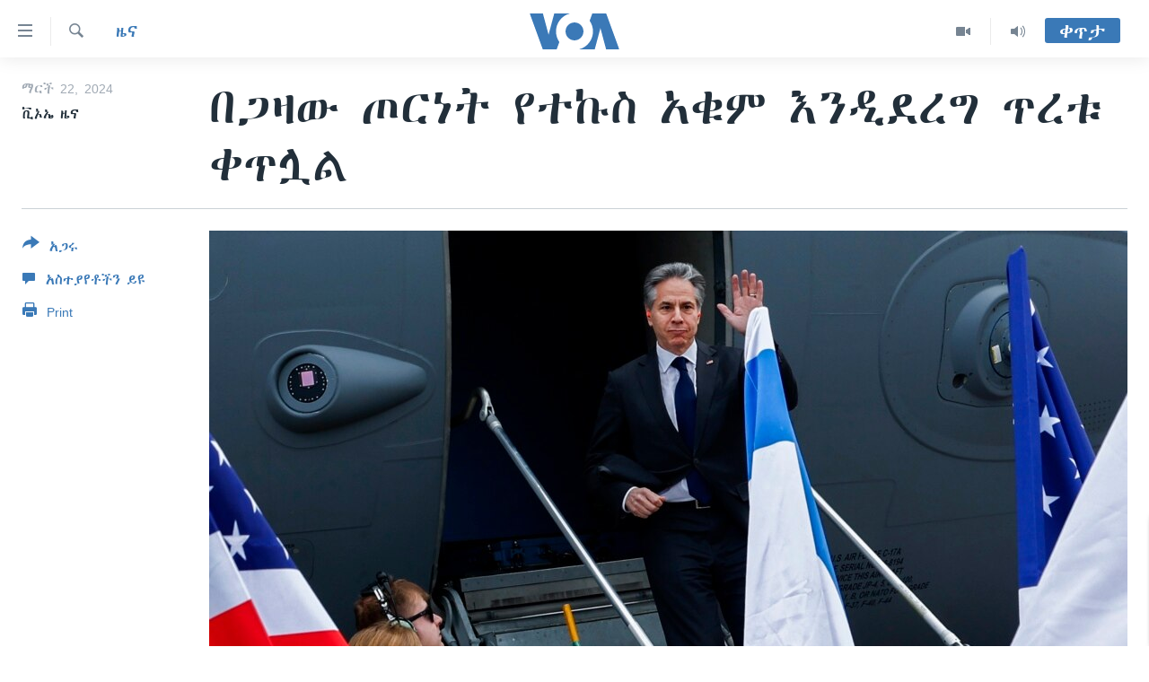

--- FILE ---
content_type: application/javascript; charset=UTF-8
request_url: https://voa-am-et-404.disqus.com/count-data.js?1=7538567
body_size: 227
content:
var DISQUSWIDGETS;

if (typeof DISQUSWIDGETS != 'undefined') {
    DISQUSWIDGETS.displayCount({"text":{"and":"\u12a5\u1293","comments":{"zero":" ","multiple":"({num})","one":"(1)"}},"counts":[{"id":"7538567","comments":0}]});
}